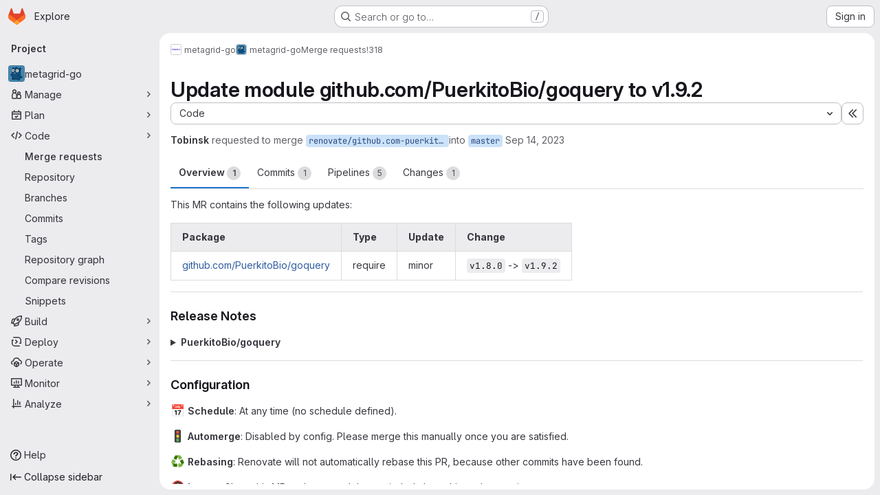

--- FILE ---
content_type: text/html; charset=utf-8
request_url: https://source.dodis.ch/metagrid-go/metagrid-go/-/merge_requests/318
body_size: 18717
content:




<!DOCTYPE html>
<html class="gl-system ui-neutral with-top-bar with-header application-chrome page-with-panels with-gl-container-queries " lang="en">
<head prefix="og: http://ogp.me/ns#">
<meta charset="utf-8">
<meta content="IE=edge" http-equiv="X-UA-Compatible">
<meta content="width=device-width, initial-scale=1" name="viewport">
<title>Update module github.com/PuerkitoBio/goquery to v1.9.2 (!318) · Merge requests · metagrid-go / metagrid-go · GitLab</title>
<script>
//<![CDATA[
window.gon={};gon.api_version="v4";gon.default_avatar_url="https://source.dodis.ch/assets/no_avatar-849f9c04a3a0d0cea2424ae97b27447dc64a7dbfae83c036c45b403392f0e8ba.png";gon.max_file_size=10;gon.asset_host=null;gon.webpack_public_path="/assets/webpack/";gon.relative_url_root="";gon.user_color_mode="gl-system";gon.user_color_scheme="white";gon.markdown_surround_selection=null;gon.markdown_automatic_lists=null;gon.markdown_maintain_indentation=null;gon.math_rendering_limits_enabled=true;gon.allow_immediate_namespaces_deletion=true;gon.iframe_rendering_enabled=false;gon.iframe_rendering_allowlist=[];gon.recaptcha_api_server_url="https://www.recaptcha.net/recaptcha/api.js";gon.recaptcha_sitekey="";gon.gitlab_url="https://source.dodis.ch";gon.promo_url="https://about.gitlab.com";gon.forum_url="https://forum.gitlab.com";gon.docs_url="https://docs.gitlab.com";gon.revision="1e521aad93b";gon.feature_category="code_review_workflow";gon.gitlab_logo="/assets/gitlab_logo-2957169c8ef64c58616a1ac3f4fc626e8a35ce4eb3ed31bb0d873712f2a041a0.png";gon.secure=true;gon.sprite_icons="/assets/icons-dafe78f1f5f3f39844d40e6211b4b6b2b89533b96324c26e6ca12cfd6cf1b0ca.svg";gon.sprite_file_icons="/assets/file_icons/file_icons-90de312d3dbe794a19dee8aee171f184ff69ca9c9cf9fe37e8b254e84c3a1543.svg";gon.illustrations_path="/images/illustrations.svg";gon.emoji_sprites_css_path="/assets/emoji_sprites-bd26211944b9d072037ec97cb138f1a52cd03ef185cd38b8d1fcc963245199a1.css";gon.emoji_backend_version=4;gon.gridstack_css_path="/assets/lazy_bundles/gridstack-f42069e5c7b1542688660592b48f2cbd86e26b77030efd195d124dbd8fe64434.css";gon.test_env=false;gon.disable_animations=false;gon.suggested_label_colors={"#cc338b":"Magenta-pink","#dc143c":"Crimson","#c21e56":"Rose red","#cd5b45":"Dark coral","#ed9121":"Carrot orange","#eee600":"Titanium yellow","#009966":"Green-cyan","#8fbc8f":"Dark sea green","#6699cc":"Blue-gray","#e6e6fa":"Lavender","#9400d3":"Dark violet","#330066":"Deep violet","#36454f":"Charcoal grey","#808080":"Gray"};gon.first_day_of_week=0;gon.time_display_relative=true;gon.time_display_format=0;gon.ee=false;gon.jh=false;gon.dot_com=false;gon.uf_error_prefix="UF";gon.pat_prefix="glpat-";gon.keyboard_shortcuts_enabled=true;gon.broadcast_message_dismissal_path=null;gon.diagramsnet_url="https://embed.diagrams.net";gon.features={"uiForOrganizations":false,"organizationSwitching":false,"findAndReplace":false,"removeMonitorMetrics":true,"newProjectCreationForm":false,"workItemsClientSideBoards":false,"glqlWorkItems":true,"glqlAggregation":false,"glqlTypescript":false,"paneledView":true,"archiveGroup":false,"accessibleLoadingButton":false,"allowIframesInMarkdown":false,"projectStudioEnabled":true,"glqlLoadOnClick":false,"showMergeRequestStatusDraft":false,"mrPipelinesGraphql":false,"ciPipelineCreationRequestsRealtime":false,"notificationsTodosButtons":false,"mrReviewBatchSubmit":true,"mergeWidgetStopPolling":false};
//]]>
</script>

<script>
//<![CDATA[
const root = document.documentElement;
if (window.matchMedia('(prefers-color-scheme: dark)').matches) {
  root.classList.add('gl-dark');
}

window.matchMedia('(prefers-color-scheme: dark)').addEventListener('change', (e) => {
  if (e.matches) {
    root.classList.add('gl-dark');
  } else {
    root.classList.remove('gl-dark');
  }
});

//]]>
</script>
<script>
//<![CDATA[
var gl = window.gl || {};
gl.startup_calls = {"/metagrid-go/metagrid-go/-/merge_requests/318/diffs_metadata.json?diff_head=true\u0026view=inline\u0026w=1":{},"/metagrid-go/metagrid-go/-/merge_requests/318/discussions.json?notes_filter=0\u0026per_page=20\u0026persist_filter=false":{},"/metagrid-go/metagrid-go/-/merge_requests/318/widget.json":{},"/metagrid-go/metagrid-go/-/merge_requests/318/cached_widget.json":{},"/metagrid-go/metagrid-go/-/merge_requests/318.json?serializer=sidebar_extras":{}};
gl.startup_graphql_calls = null;

if (gl.startup_calls && window.fetch) {
  Object.keys(gl.startup_calls).forEach(apiCall => {
   gl.startup_calls[apiCall] = {
      fetchCall: fetch(apiCall, {
        // Emulate XHR for Rails AJAX request checks
        headers: {
          'X-Requested-With': 'XMLHttpRequest'
        },
        // fetch won’t send cookies in older browsers, unless you set the credentials init option.
        // We set to `same-origin` which is default value in modern browsers.
        // See https://github.com/whatwg/fetch/pull/585 for more information.
        credentials: 'same-origin'
      })
    };
  });
}
if (gl.startup_graphql_calls && window.fetch) {
  const headers = {"X-CSRF-Token":"32JTmbwgOqOO_qFr13dYAil_RFUywfWqOKixqI8uCeg6NQ3CT37DX-8Zh1B-8vNSzcPzgEUM19gsVMu5sQKUQA","x-gitlab-feature-category":"code_review_workflow"};
  const url = `https://source.dodis.ch/api/graphql`

  const opts = {
    method: "POST",
    headers: {
      "Content-Type": "application/json",
      ...headers,
    }
  };

  gl.startup_graphql_calls = gl.startup_graphql_calls.map(call => ({
    ...call,
    fetchCall: fetch(url, {
      ...opts,
      credentials: 'same-origin',
      body: JSON.stringify(call)
    })
  }))
}


//]]>
</script>



<meta content="light dark" name="color-scheme">
<link rel="stylesheet" href="/assets/application-267421195ad431679553836c5b410ffe630f2a3119c436775ff47aa32bd041a8.css" media="(prefers-color-scheme: light)" />
<link rel="stylesheet" href="/assets/application_dark-eb6a2be3fa84f122bcfdb01700ceb93d31abe14bec53e18529b0230fdb8d07ce.css" media="(prefers-color-scheme: dark)" />
<link rel="stylesheet" href="/assets/page_bundles/merge_request-c6f260eb48cf3aef7c4713a5bd19819610af51a191f6ebf7728d9510743a8940.css" /><link rel="stylesheet" href="/assets/page_bundles/issuable-a1426ec32621b16dfde0bb759644dde9c2420a266b82578555e8cf4478d95dca.css" /><link rel="stylesheet" href="/assets/page_bundles/notes_shared-8f7a9513332533cc4a53b3be3d16e69570e82bc87b3f8913578eaeb0dce57e21.css" /><link rel="stylesheet" href="/assets/page_bundles/design_management-714c36aa7869317006d0fdf3fa26fe925dcbcda6a0c71a93a3e54f3fc27ca849.css" /><link rel="stylesheet" href="/assets/page_bundles/merge_requests-3e990ef35dc91c89b9fc28527c7f83de9d8569a6cb704c31a4877901a14b1c29.css" /><link rel="stylesheet" href="/assets/page_bundles/pipelines-73aa3826d1ff6db534ba4e57bcc5d791bd6058b88c0caeaa5c16d7857acb5ac2.css" /><link rel="stylesheet" href="/assets/page_bundles/reports-29e64d01ce221f24f5d01336bdfebb32405c7ed6bd1ca434396aacedb72dd3e3.css" /><link rel="stylesheet" href="/assets/page_bundles/ci_status-a8a0940e57bbda1e5773df806e02e1d49d605920f355620790dff8de65c19ff4.css" /><link rel="stylesheet" href="/assets/page_bundles/labels-b23cc06813aa6fbbc608e40531a9a2c605d4b464b1a2b1bd22360ba37986127f.css" /><link rel="stylesheet" href="/assets/page_bundles/commit_description-9e7efe20f0cef17d0606edabfad0418e9eb224aaeaa2dae32c817060fa60abcc.css" /><link rel="stylesheet" href="/assets/page_bundles/work_items-9f34e9e1785e95144a97edb25299b8dd0d2e641f7efb2d8b7bea3717104ed8f2.css" />
<link rel="stylesheet" href="/assets/tailwind_cqs-0e9add9895902b334f85f3a8c9ded0e9bcbfef603bbd1efcb51df7dac57c209e.css" />


<link rel="stylesheet" href="/assets/fonts-deb7ad1d55ca77c0172d8538d53442af63604ff490c74acc2859db295c125bdb.css" />
<link rel="stylesheet" href="/assets/highlight/themes/white-c47e38e4a3eafd97b389c0f8eec06dce295f311cdc1c9e55073ea9406b8fe5b0.css" media="(prefers-color-scheme: light)" />
<link rel="stylesheet" href="/assets/highlight/themes/dark-8796b0549a7cd8fd6d2646619fa5840db4505d7031a76d5441a3cee1d12390d2.css" media="(prefers-color-scheme: dark)" />

<script src="/assets/webpack/runtime.880a9edb.bundle.js" defer="defer"></script>
<script src="/assets/webpack/main.ca0196b2.chunk.js" defer="defer"></script>
<script src="/assets/webpack/tracker.4ac2efa2.chunk.js" defer="defer"></script>
<script>
//<![CDATA[
window.snowplowOptions = {"namespace":"gl","hostname":"source.dodis.ch:443","postPath":"/-/collect_events","forceSecureTracker":true,"appId":"gitlab_sm"};
gl = window.gl || {};
gl.snowplowStandardContext = {"schema":"iglu:com.gitlab/gitlab_standard/jsonschema/1-1-7","data":{"environment":"self-managed","source":"gitlab-rails","correlation_id":"01KG141R9VSQP3F5Q30STHWVA0","extra":{},"user_id":null,"global_user_id":null,"user_type":null,"is_gitlab_team_member":null,"namespace_id":49,"ultimate_parent_namespace_id":49,"project_id":149,"feature_enabled_by_namespace_ids":null,"realm":"self-managed","deployment_type":"self-managed","context_generated_at":"2026-01-28T01:38:52.626Z"}};
gl.snowplowPseudonymizedPageUrl = "https://source.dodis.ch/namespace49/project149/-/merge_requests/318";
gl.maskedDefaultReferrerUrl = null;
gl.ga4MeasurementId = 'G-ENFH3X7M5Y';
gl.duoEvents = [];
gl.onlySendDuoEvents = false;


//]]>
</script>
<link rel="preload" href="/assets/application-267421195ad431679553836c5b410ffe630f2a3119c436775ff47aa32bd041a8.css" as="style" type="text/css">
<link rel="preload" href="/assets/highlight/themes/white-c47e38e4a3eafd97b389c0f8eec06dce295f311cdc1c9e55073ea9406b8fe5b0.css" as="style" type="text/css">




<script src="/assets/webpack/commons-pages.groups.new-pages.import.gitlab_projects.new-pages.import.manifest.new-pages.projects.n-44c6c18e.1bfb6269.chunk.js" defer="defer"></script>
<script src="/assets/webpack/commons-pages.search.show-super_sidebar.6acb116e.chunk.js" defer="defer"></script>
<script src="/assets/webpack/super_sidebar.d81b6984.chunk.js" defer="defer"></script>
<script src="/assets/webpack/prosemirror.1da0b164.chunk.js" defer="defer"></script>
<script src="/assets/webpack/commons-pages.projects-pages.projects.activity-pages.projects.alert_management.details-pages.project-16912510.ec48a109.chunk.js" defer="defer"></script>
<script src="/assets/webpack/commons-pages.admin.application_settings-pages.admin.application_settings.appearances.preview_sign_i-f1565176.4e33d525.chunk.js" defer="defer"></script>
<script src="/assets/webpack/17193943.e2846711.chunk.js" defer="defer"></script>
<script src="/assets/webpack/commons-pages.admin.topics.edit-pages.admin.topics.new-pages.dashboard.home-pages.groups.issues-page-e24719b0.0ac673bd.chunk.js" defer="defer"></script>
<script src="/assets/webpack/commons-pages.admin.topics.edit-pages.admin.topics.new-pages.dashboard.home-pages.groups.issues-page-ff48bc91.361cf468.chunk.js" defer="defer"></script>
<script src="/assets/webpack/commons-pages.admin.topics.edit-pages.admin.topics.new-pages.groups.issues-pages.groups.milestones.e-bcd6d51f.54a370ee.chunk.js" defer="defer"></script>
<script src="/assets/webpack/commons-pages.admin.topics.edit-pages.admin.topics.new-pages.groups.issues-pages.groups.milestones.e-b5dc6890.6b3a11a0.chunk.js" defer="defer"></script>
<script src="/assets/webpack/commons-pages.admin.topics.edit-pages.admin.topics.new-pages.groups.issues-pages.groups.milestones.e-42b3c7d5.16057691.chunk.js" defer="defer"></script>
<script src="/assets/webpack/422f149e.758e004d.chunk.js" defer="defer"></script>
<script src="/assets/webpack/commons-pages.dashboard.milestones.show-pages.groups.issues-pages.groups.merge_requests-pages.groups-08b7f105.481b65b8.chunk.js" defer="defer"></script>
<script src="/assets/webpack/cb024f01.1ddd5ad5.chunk.js" defer="defer"></script>
<script src="/assets/webpack/commons-pages.dashboard.milestones.show-pages.groups.merge_requests-pages.groups.milestones.edit-pag-f6a8769a.e4179b90.chunk.js" defer="defer"></script>
<script src="/assets/webpack/commons-pages.groups.issues-pages.groups.merge_requests-pages.groups.work_items-pages.groups.work_it-778254cc.4da6b466.chunk.js" defer="defer"></script>
<script src="/assets/webpack/1f5b0d56.14ca4c40.chunk.js" defer="defer"></script>
<script src="/assets/webpack/commons-pages.admin.runners.index-pages.groups.merge_requests-pages.groups.runners.index-pages.proje-36e90d03.8b9118ac.chunk.js" defer="defer"></script>
<script src="/assets/webpack/commons-pages.groups.issues-pages.groups.work_items-pages.groups.work_items.show-pages.projects.inci-2e445c84.8d524385.chunk.js" defer="defer"></script>
<script src="/assets/webpack/commons-pages.groups.merge_requests-pages.projects.feature_flags.edit-pages.projects.feature_flags.n-e920fef7.8e253b8b.chunk.js" defer="defer"></script>
<script src="/assets/webpack/pages.projects.merge_requests.show.58b2761b.chunk.js" defer="defer"></script>

<meta content="object" property="og:type">
<meta content="GitLab" property="og:site_name">
<meta content="Update module github.com/PuerkitoBio/goquery to v1.9.2 (!318) · Merge requests · metagrid-go / metagrid-go · GitLab" property="og:title">
<meta content="This MR contains the following updates:    Package Type Update Change     " property="og:description">
<meta content="https://source.dodis.ch/uploads/-/system/project/avatar/149/gopher_Kopie.jpeg" property="og:image">
<meta content="64" property="og:image:width">
<meta content="64" property="og:image:height">
<meta content="https://source.dodis.ch/metagrid-go/metagrid-go/-/merge_requests/318" property="og:url">
<meta content="summary" property="twitter:card">
<meta content="Update module github.com/PuerkitoBio/goquery to v1.9.2 (!318) · Merge requests · metagrid-go / metagrid-go · GitLab" property="twitter:title">
<meta content="This MR contains the following updates:    Package Type Update Change     " property="twitter:description">
<meta content="https://source.dodis.ch/uploads/-/system/project/avatar/149/gopher_Kopie.jpeg" property="twitter:image">
<meta property="twitter:label1" content="Author"><meta property="twitter:data1" content="Tobinsk">
<meta name="csrf-param" content="authenticity_token" />
<meta name="csrf-token" content="6X2ijbYD7rcIyUR8NoaUzRAWGYqR_qRma9nFvmnt7pkMKvzWRV0XS2kuYkefAz-d9KquX-YzhhR_Jb-vV8FzMQ" />
<meta name="csp-nonce" />
<meta name="action-cable-url" content="/-/cable" />
<link href="/-/manifest.json" rel="manifest">
<link rel="icon" type="image/png" href="/assets/favicon-72a2cad5025aa931d6ea56c3201d1f18e68a8cd39788c7c80d5b2b82aa5143ef.png" id="favicon" data-original-href="/assets/favicon-72a2cad5025aa931d6ea56c3201d1f18e68a8cd39788c7c80d5b2b82aa5143ef.png" />
<link rel="apple-touch-icon" type="image/x-icon" href="/assets/apple-touch-icon-b049d4bc0dd9626f31db825d61880737befc7835982586d015bded10b4435460.png" />
<link href="/search/opensearch.xml" rel="search" title="Search GitLab" type="application/opensearchdescription+xml">




<meta content="This MR contains the following updates:    Package Type Update Change     " name="description">
<meta content="#F1F0F6" media="(prefers-color-scheme: light)" name="theme-color">
<meta content="#232128" media="(prefers-color-scheme: dark)" name="theme-color">
</head>

<body class="tab-width-8 gl-browser-chrome gl-platform-mac " data-group="metagrid-go" data-group-full-path="metagrid-go" data-namespace-id="49" data-page="projects:merge_requests:show" data-page-type-id="318" data-project="metagrid-go" data-project-full-path="metagrid-go/metagrid-go" data-project-id="149" data-project-studio-enabled="true">
<div id="js-tooltips-container"></div>
<script>
//<![CDATA[
gl = window.gl || {};
gl.GfmAutoComplete = gl.GfmAutoComplete || {};
gl.GfmAutoComplete.dataSources = {"members":"/metagrid-go/metagrid-go/-/autocomplete_sources/members?type=MergeRequest\u0026type_id=318","issues":"/metagrid-go/metagrid-go/-/autocomplete_sources/issues","mergeRequests":"/metagrid-go/metagrid-go/-/autocomplete_sources/merge_requests","labels":"/metagrid-go/metagrid-go/-/autocomplete_sources/labels?type=MergeRequest\u0026type_id=318","milestones":"/metagrid-go/metagrid-go/-/autocomplete_sources/milestones","commands":"/metagrid-go/metagrid-go/-/autocomplete_sources/commands?type=MergeRequest\u0026type_id=318","snippets":"/metagrid-go/metagrid-go/-/autocomplete_sources/snippets","contacts":"/metagrid-go/metagrid-go/-/autocomplete_sources/contacts?type=MergeRequest\u0026type_id=318","wikis":"/metagrid-go/metagrid-go/-/autocomplete_sources/wikis"};


//]]>
</script>
<script>
//<![CDATA[
gl = window.gl || {};
gl.client = {"isChrome":true,"isMac":true};


//]]>
</script>


<header class="super-topbar js-super-topbar"></header>
<div class="layout-page js-page-layout page-gutter  page-with-super-sidebar">
<script>
//<![CDATA[
const outer = document.createElement('div');
outer.style.visibility = 'hidden';
outer.style.overflow = 'scroll';
document.body.appendChild(outer);
const inner = document.createElement('div');
outer.appendChild(inner);
const scrollbarWidth = outer.offsetWidth - inner.offsetWidth;
outer.parentNode.removeChild(outer);
document.documentElement.style.setProperty('--scrollbar-width', `${scrollbarWidth}px`);

//]]>
</script><aside class="js-super-sidebar super-sidebar super-sidebar-loading" data-command-palette="{&quot;project_files_url&quot;:&quot;/metagrid-go/metagrid-go/-/files/master?format=json&quot;,&quot;project_blob_url&quot;:&quot;/metagrid-go/metagrid-go/-/blob/master&quot;}" data-force-desktop-expanded-sidebar="" data-is-saas="false" data-root-path="/" data-sidebar="{&quot;is_logged_in&quot;:false,&quot;compare_plans_url&quot;:&quot;https://about.gitlab.com/pricing&quot;,&quot;context_switcher_links&quot;:[{&quot;title&quot;:&quot;Explore&quot;,&quot;link&quot;:&quot;/explore&quot;,&quot;icon&quot;:&quot;compass&quot;}],&quot;current_menu_items&quot;:[{&quot;id&quot;:&quot;project_overview&quot;,&quot;title&quot;:&quot;metagrid-go&quot;,&quot;avatar&quot;:&quot;/uploads/-/system/project/avatar/149/gopher_Kopie.jpeg&quot;,&quot;entity_id&quot;:149,&quot;link&quot;:&quot;/metagrid-go/metagrid-go&quot;,&quot;link_classes&quot;:&quot;shortcuts-project&quot;,&quot;is_active&quot;:false},{&quot;id&quot;:&quot;manage_menu&quot;,&quot;title&quot;:&quot;Manage&quot;,&quot;icon&quot;:&quot;users&quot;,&quot;avatar_shape&quot;:&quot;rect&quot;,&quot;link&quot;:&quot;/metagrid-go/metagrid-go/activity&quot;,&quot;is_active&quot;:false,&quot;items&quot;:[{&quot;id&quot;:&quot;activity&quot;,&quot;title&quot;:&quot;Activity&quot;,&quot;link&quot;:&quot;/metagrid-go/metagrid-go/activity&quot;,&quot;link_classes&quot;:&quot;shortcuts-project-activity&quot;,&quot;is_active&quot;:false},{&quot;id&quot;:&quot;members&quot;,&quot;title&quot;:&quot;Members&quot;,&quot;link&quot;:&quot;/metagrid-go/metagrid-go/-/project_members&quot;,&quot;is_active&quot;:false},{&quot;id&quot;:&quot;labels&quot;,&quot;title&quot;:&quot;Labels&quot;,&quot;link&quot;:&quot;/metagrid-go/metagrid-go/-/labels&quot;,&quot;is_active&quot;:false}],&quot;separated&quot;:false},{&quot;id&quot;:&quot;plan_menu&quot;,&quot;title&quot;:&quot;Plan&quot;,&quot;icon&quot;:&quot;planning&quot;,&quot;avatar_shape&quot;:&quot;rect&quot;,&quot;link&quot;:&quot;/metagrid-go/metagrid-go/-/issues&quot;,&quot;is_active&quot;:false,&quot;items&quot;:[{&quot;id&quot;:&quot;project_issue_list&quot;,&quot;title&quot;:&quot;Issues&quot;,&quot;link&quot;:&quot;/metagrid-go/metagrid-go/-/issues&quot;,&quot;link_classes&quot;:&quot;shortcuts-issues has-sub-items&quot;,&quot;pill_count_field&quot;:&quot;openIssuesCount&quot;,&quot;pill_count_dynamic&quot;:false,&quot;is_active&quot;:false},{&quot;id&quot;:&quot;boards&quot;,&quot;title&quot;:&quot;Issue boards&quot;,&quot;link&quot;:&quot;/metagrid-go/metagrid-go/-/boards&quot;,&quot;link_classes&quot;:&quot;shortcuts-issue-boards&quot;,&quot;is_active&quot;:false},{&quot;id&quot;:&quot;milestones&quot;,&quot;title&quot;:&quot;Milestones&quot;,&quot;link&quot;:&quot;/metagrid-go/metagrid-go/-/milestones&quot;,&quot;is_active&quot;:false},{&quot;id&quot;:&quot;project_wiki&quot;,&quot;title&quot;:&quot;Wiki&quot;,&quot;link&quot;:&quot;/metagrid-go/metagrid-go/-/wikis/home&quot;,&quot;link_classes&quot;:&quot;shortcuts-wiki&quot;,&quot;is_active&quot;:false}],&quot;separated&quot;:false},{&quot;id&quot;:&quot;code_menu&quot;,&quot;title&quot;:&quot;Code&quot;,&quot;icon&quot;:&quot;code&quot;,&quot;avatar_shape&quot;:&quot;rect&quot;,&quot;link&quot;:&quot;/metagrid-go/metagrid-go/-/merge_requests&quot;,&quot;is_active&quot;:true,&quot;items&quot;:[{&quot;id&quot;:&quot;project_merge_request_list&quot;,&quot;title&quot;:&quot;Merge requests&quot;,&quot;link&quot;:&quot;/metagrid-go/metagrid-go/-/merge_requests&quot;,&quot;link_classes&quot;:&quot;shortcuts-merge_requests&quot;,&quot;pill_count_field&quot;:&quot;openMergeRequestsCount&quot;,&quot;pill_count_dynamic&quot;:false,&quot;is_active&quot;:true},{&quot;id&quot;:&quot;files&quot;,&quot;title&quot;:&quot;Repository&quot;,&quot;link&quot;:&quot;/metagrid-go/metagrid-go/-/tree/master&quot;,&quot;link_classes&quot;:&quot;shortcuts-tree&quot;,&quot;is_active&quot;:false},{&quot;id&quot;:&quot;branches&quot;,&quot;title&quot;:&quot;Branches&quot;,&quot;link&quot;:&quot;/metagrid-go/metagrid-go/-/branches&quot;,&quot;is_active&quot;:false},{&quot;id&quot;:&quot;commits&quot;,&quot;title&quot;:&quot;Commits&quot;,&quot;link&quot;:&quot;/metagrid-go/metagrid-go/-/commits/master?ref_type=heads&quot;,&quot;link_classes&quot;:&quot;shortcuts-commits&quot;,&quot;is_active&quot;:false},{&quot;id&quot;:&quot;tags&quot;,&quot;title&quot;:&quot;Tags&quot;,&quot;link&quot;:&quot;/metagrid-go/metagrid-go/-/tags&quot;,&quot;is_active&quot;:false},{&quot;id&quot;:&quot;graphs&quot;,&quot;title&quot;:&quot;Repository graph&quot;,&quot;link&quot;:&quot;/metagrid-go/metagrid-go/-/network/master?ref_type=heads&quot;,&quot;link_classes&quot;:&quot;shortcuts-network&quot;,&quot;is_active&quot;:false},{&quot;id&quot;:&quot;compare&quot;,&quot;title&quot;:&quot;Compare revisions&quot;,&quot;link&quot;:&quot;/metagrid-go/metagrid-go/-/compare?from=master\u0026to=master&quot;,&quot;is_active&quot;:false},{&quot;id&quot;:&quot;project_snippets&quot;,&quot;title&quot;:&quot;Snippets&quot;,&quot;link&quot;:&quot;/metagrid-go/metagrid-go/-/snippets&quot;,&quot;link_classes&quot;:&quot;shortcuts-snippets&quot;,&quot;is_active&quot;:false}],&quot;separated&quot;:false},{&quot;id&quot;:&quot;build_menu&quot;,&quot;title&quot;:&quot;Build&quot;,&quot;icon&quot;:&quot;rocket&quot;,&quot;avatar_shape&quot;:&quot;rect&quot;,&quot;link&quot;:&quot;/metagrid-go/metagrid-go/-/pipelines&quot;,&quot;is_active&quot;:false,&quot;items&quot;:[{&quot;id&quot;:&quot;pipelines&quot;,&quot;title&quot;:&quot;Pipelines&quot;,&quot;link&quot;:&quot;/metagrid-go/metagrid-go/-/pipelines&quot;,&quot;link_classes&quot;:&quot;shortcuts-pipelines&quot;,&quot;is_active&quot;:false},{&quot;id&quot;:&quot;jobs&quot;,&quot;title&quot;:&quot;Jobs&quot;,&quot;link&quot;:&quot;/metagrid-go/metagrid-go/-/jobs&quot;,&quot;link_classes&quot;:&quot;shortcuts-builds&quot;,&quot;is_active&quot;:false},{&quot;id&quot;:&quot;pipeline_schedules&quot;,&quot;title&quot;:&quot;Pipeline schedules&quot;,&quot;link&quot;:&quot;/metagrid-go/metagrid-go/-/pipeline_schedules&quot;,&quot;link_classes&quot;:&quot;shortcuts-builds&quot;,&quot;is_active&quot;:false},{&quot;id&quot;:&quot;artifacts&quot;,&quot;title&quot;:&quot;Artifacts&quot;,&quot;link&quot;:&quot;/metagrid-go/metagrid-go/-/artifacts&quot;,&quot;link_classes&quot;:&quot;shortcuts-builds&quot;,&quot;is_active&quot;:false}],&quot;separated&quot;:false},{&quot;id&quot;:&quot;deploy_menu&quot;,&quot;title&quot;:&quot;Deploy&quot;,&quot;icon&quot;:&quot;deployments&quot;,&quot;avatar_shape&quot;:&quot;rect&quot;,&quot;link&quot;:&quot;/metagrid-go/metagrid-go/-/releases&quot;,&quot;is_active&quot;:false,&quot;items&quot;:[{&quot;id&quot;:&quot;releases&quot;,&quot;title&quot;:&quot;Releases&quot;,&quot;link&quot;:&quot;/metagrid-go/metagrid-go/-/releases&quot;,&quot;link_classes&quot;:&quot;shortcuts-deployments-releases&quot;,&quot;is_active&quot;:false},{&quot;id&quot;:&quot;container_registry&quot;,&quot;title&quot;:&quot;Container registry&quot;,&quot;link&quot;:&quot;/metagrid-go/metagrid-go/container_registry&quot;,&quot;is_active&quot;:false},{&quot;id&quot;:&quot;model_registry&quot;,&quot;title&quot;:&quot;Model registry&quot;,&quot;link&quot;:&quot;/metagrid-go/metagrid-go/-/ml/models&quot;,&quot;is_active&quot;:false}],&quot;separated&quot;:false},{&quot;id&quot;:&quot;operations_menu&quot;,&quot;title&quot;:&quot;Operate&quot;,&quot;icon&quot;:&quot;cloud-pod&quot;,&quot;avatar_shape&quot;:&quot;rect&quot;,&quot;link&quot;:&quot;/metagrid-go/metagrid-go/-/environments&quot;,&quot;is_active&quot;:false,&quot;items&quot;:[{&quot;id&quot;:&quot;environments&quot;,&quot;title&quot;:&quot;Environments&quot;,&quot;link&quot;:&quot;/metagrid-go/metagrid-go/-/environments&quot;,&quot;link_classes&quot;:&quot;shortcuts-environments&quot;,&quot;is_active&quot;:false}],&quot;separated&quot;:false},{&quot;id&quot;:&quot;monitor_menu&quot;,&quot;title&quot;:&quot;Monitor&quot;,&quot;icon&quot;:&quot;monitor&quot;,&quot;avatar_shape&quot;:&quot;rect&quot;,&quot;link&quot;:&quot;/metagrid-go/metagrid-go/-/incidents&quot;,&quot;is_active&quot;:false,&quot;items&quot;:[{&quot;id&quot;:&quot;incidents&quot;,&quot;title&quot;:&quot;Incidents&quot;,&quot;link&quot;:&quot;/metagrid-go/metagrid-go/-/incidents&quot;,&quot;is_active&quot;:false}],&quot;separated&quot;:false},{&quot;id&quot;:&quot;analyze_menu&quot;,&quot;title&quot;:&quot;Analyze&quot;,&quot;icon&quot;:&quot;chart&quot;,&quot;avatar_shape&quot;:&quot;rect&quot;,&quot;link&quot;:&quot;/metagrid-go/metagrid-go/-/value_stream_analytics&quot;,&quot;is_active&quot;:false,&quot;items&quot;:[{&quot;id&quot;:&quot;cycle_analytics&quot;,&quot;title&quot;:&quot;Value stream analytics&quot;,&quot;link&quot;:&quot;/metagrid-go/metagrid-go/-/value_stream_analytics&quot;,&quot;link_classes&quot;:&quot;shortcuts-project-cycle-analytics&quot;,&quot;is_active&quot;:false},{&quot;id&quot;:&quot;contributors&quot;,&quot;title&quot;:&quot;Contributor analytics&quot;,&quot;link&quot;:&quot;/metagrid-go/metagrid-go/-/graphs/master?ref_type=heads&quot;,&quot;is_active&quot;:false},{&quot;id&quot;:&quot;ci_cd_analytics&quot;,&quot;title&quot;:&quot;CI/CD analytics&quot;,&quot;link&quot;:&quot;/metagrid-go/metagrid-go/-/pipelines/charts&quot;,&quot;is_active&quot;:false},{&quot;id&quot;:&quot;repository_analytics&quot;,&quot;title&quot;:&quot;Repository analytics&quot;,&quot;link&quot;:&quot;/metagrid-go/metagrid-go/-/graphs/master/charts&quot;,&quot;link_classes&quot;:&quot;shortcuts-repository-charts&quot;,&quot;is_active&quot;:false},{&quot;id&quot;:&quot;model_experiments&quot;,&quot;title&quot;:&quot;Model experiments&quot;,&quot;link&quot;:&quot;/metagrid-go/metagrid-go/-/ml/experiments&quot;,&quot;is_active&quot;:false}],&quot;separated&quot;:false}],&quot;current_context_header&quot;:&quot;Project&quot;,&quot;support_path&quot;:&quot;https://about.gitlab.com/get-help/&quot;,&quot;docs_path&quot;:&quot;/help/docs&quot;,&quot;display_whats_new&quot;:false,&quot;show_version_check&quot;:null,&quot;search&quot;:{&quot;search_path&quot;:&quot;/search&quot;,&quot;issues_path&quot;:&quot;/dashboard/issues&quot;,&quot;mr_path&quot;:&quot;/dashboard/merge_requests&quot;,&quot;autocomplete_path&quot;:&quot;/search/autocomplete&quot;,&quot;settings_path&quot;:&quot;/search/settings&quot;,&quot;search_context&quot;:{&quot;group&quot;:{&quot;id&quot;:49,&quot;name&quot;:&quot;metagrid-go&quot;,&quot;full_name&quot;:&quot;metagrid-go&quot;},&quot;group_metadata&quot;:{&quot;issues_path&quot;:&quot;/groups/metagrid-go/-/issues&quot;,&quot;mr_path&quot;:&quot;/groups/metagrid-go/-/merge_requests&quot;},&quot;project&quot;:{&quot;id&quot;:149,&quot;name&quot;:&quot;metagrid-go&quot;},&quot;project_metadata&quot;:{&quot;mr_path&quot;:&quot;/metagrid-go/metagrid-go/-/merge_requests&quot;,&quot;issues_path&quot;:&quot;/metagrid-go/metagrid-go/-/issues&quot;},&quot;code_search&quot;:false,&quot;scope&quot;:&quot;merge_requests&quot;,&quot;for_snippets&quot;:null}},&quot;panel_type&quot;:&quot;project&quot;,&quot;shortcut_links&quot;:[{&quot;title&quot;:&quot;Snippets&quot;,&quot;href&quot;:&quot;/explore/snippets&quot;,&quot;css_class&quot;:&quot;dashboard-shortcuts-snippets&quot;},{&quot;title&quot;:&quot;Groups&quot;,&quot;href&quot;:&quot;/explore/groups&quot;,&quot;css_class&quot;:&quot;dashboard-shortcuts-groups&quot;},{&quot;title&quot;:&quot;Projects&quot;,&quot;href&quot;:&quot;/explore/projects/starred&quot;,&quot;css_class&quot;:&quot;dashboard-shortcuts-projects&quot;}],&quot;terms&quot;:null,&quot;sign_in_visible&quot;:&quot;true&quot;,&quot;allow_signup&quot;:&quot;false&quot;,&quot;new_user_registration_path&quot;:&quot;/users/sign_up&quot;,&quot;sign_in_path&quot;:&quot;/users/sign_in?redirect_to_referer=yes&quot;}"></aside>


<div class="panels-container gl-flex gl-gap-3">
<div class="content-panels gl-flex-1 gl-w-full gl-flex gl-gap-3 gl-relative js-content-panels gl-@container/content-panels">
<div class="js-static-panel static-panel content-wrapper gl-relative paneled-view gl-flex-1 gl-overflow-y-auto gl-bg-default" id="static-panel-portal">
<div class="panel-header">
<div class="broadcast-wrapper">



</div>
<div class="top-bar-fixed container-fluid gl-rounded-t-lg gl-sticky gl-top-0 gl-left-0 gl-mx-0 gl-w-full" data-testid="top-bar">
<div class="top-bar-container gl-flex gl-items-center gl-gap-2">
<div class="gl-grow gl-basis-0 gl-flex gl-items-center gl-justify-start gl-gap-3">
<script type="application/ld+json">
{"@context":"https://schema.org","@type":"BreadcrumbList","itemListElement":[{"@type":"ListItem","position":1,"name":"metagrid-go","item":"https://source.dodis.ch/metagrid-go"},{"@type":"ListItem","position":2,"name":"metagrid-go","item":"https://source.dodis.ch/metagrid-go/metagrid-go"},{"@type":"ListItem","position":3,"name":"Merge requests","item":"https://source.dodis.ch/metagrid-go/metagrid-go/-/merge_requests"},{"@type":"ListItem","position":4,"name":"!318","item":"https://source.dodis.ch/metagrid-go/metagrid-go/-/merge_requests/318"}]}


</script>
<div data-testid="breadcrumb-links" id="js-vue-page-breadcrumbs-wrapper">
<div data-breadcrumbs-json="[{&quot;text&quot;:&quot;metagrid-go&quot;,&quot;href&quot;:&quot;/metagrid-go&quot;,&quot;avatarPath&quot;:&quot;/uploads/-/system/group/avatar/49/metagrid-go.png&quot;},{&quot;text&quot;:&quot;metagrid-go&quot;,&quot;href&quot;:&quot;/metagrid-go/metagrid-go&quot;,&quot;avatarPath&quot;:&quot;/uploads/-/system/project/avatar/149/gopher_Kopie.jpeg&quot;},{&quot;text&quot;:&quot;Merge requests&quot;,&quot;href&quot;:&quot;/metagrid-go/metagrid-go/-/merge_requests&quot;,&quot;avatarPath&quot;:null},{&quot;text&quot;:&quot;!318&quot;,&quot;href&quot;:&quot;/metagrid-go/metagrid-go/-/merge_requests/318&quot;,&quot;avatarPath&quot;:null}]" id="js-vue-page-breadcrumbs"></div>
<div id="js-injected-page-breadcrumbs"></div>
<div id="js-page-breadcrumbs-extra"></div>
</div>


<div id="js-work-item-feedback"></div>

</div>

</div>
</div>

</div>
<div class="panel-content">
<div class="panel-content-inner js-static-panel-inner">
<div class="alert-wrapper alert-wrapper-top-space gl-flex gl-flex-col gl-gap-3 container-fluid container-limited">


























</div>

<div class="container-fluid container-limited project-highlight-puc">
<main class="content gl-@container/panel gl-pb-3" id="content-body" itemscope itemtype="http://schema.org/SoftwareSourceCode">
<div id="js-drawer-container"></div>
<div class="flash-container flash-container-page sticky" data-testid="flash-container">
<div id="js-global-alerts"></div>
</div>






<div class="merge-request" data-lock-version="4" data-mr-action="show" data-project-path="metagrid-go/metagrid-go" data-url="/metagrid-go/metagrid-go/-/merge_requests/318.json">
<div class="detail-page-header gl-flex gl-pt-5 gl-gap-3 gl-flex-wrap gl-mb-3 @sm/panel:gl-flex-nowrap @sm/panel:gl-mb-0 is-merge-request">
<h1 class="title gl-heading-1 gl-self-center gl-mb-0 gl-flex-1 gl-wrap-anywhere" data-testid="title-content">
Update module github.com/PuerkitoBio/goquery to v1.9.2
</h1>
<div class="gl-flex gl-flex-row gl-gap-3 gl-w-full js-issuable-actions @sm/panel:gl-w-auto">
<div class="dropdown gl-dropdown gl-flex-1">
<div data-is-fork="false" data-reviewing-docs-path="/help/user/project/merge_requests/merge_request_troubleshooting.md#check-out-merge-requests-locally-through-the-head-ref" data-source-branch="renovate/github.com-puerkitobio-goquery-1.x" data-source-project-default-url="https://source.dodis.ch/metagrid-go/metagrid-go.git" data-source-project-full-path="metagrid-go/metagrid-go" data-source-project-path="metagrid-go" id="js-check-out-modal"></div>
<button class="gl-button btn btn-md btn-default gl-flex gl-self-start gl-w-full @sm/panel:gl-w-auto !gl-pr-3" data-toggle="dropdown" data-testid="mr-code-dropdown" type="button"><span class="gl-button-text gl-inline-flex gl-justify-between gl-w-full">
Code
<svg class="s16 gl-icon gl-ml-2 !gl-mr-0" data-testid="chevron-down-icon"><use href="/assets/icons-dafe78f1f5f3f39844d40e6211b4b6b2b89533b96324c26e6ca12cfd6cf1b0ca.svg#chevron-down"></use></svg>

</span>

</button><div class="dropdown-menu dropdown-menu-right">
<div class="gl-dropdown-inner">
<div class="gl-dropdown-contents">
<ul>
<li class="gl-dropdown-section-header">
<header class="dropdown-header">
Review changes
</header>
</li>
<li class="gl-dropdown-item">
<button class="dropdown-item js-check-out-modal-trigger" type="button">
<div class="gl-dropdown-item-text-wrapper">
Check out branch
</div>
</button>
</li>

<li class="gl-dropdown-divider">
<hr class="dropdown-divider">
</li>
<li class="gl-dropdown-section-header">
<header class="dropdown-header">
Download
</header>
</li>
<li class="gl-dropdown-item">
<a class="dropdown-item" download="" data-testid="download-email-patches-menu-item" href="/metagrid-go/metagrid-go/-/merge_requests/318.patch"><div class="gl-dropdown-item-text-wrapper">
Patches
</div>
</a></li>
<li class="gl-dropdown-item">
<a class="dropdown-item" download="" data-testid="download-plain-diff-menu-item" href="/metagrid-go/metagrid-go/-/merge_requests/318.diff"><div class="gl-dropdown-item-text-wrapper">
Plain diff
</div>
</a></li>
</ul>
</div>
</div>
</div>
</div>

<button class="gl-button btn btn-md btn-default btn-icon gl-h-fit gutter-toggle js-sidebar-toggle @lg/panel:!gl-hidden" type="button"><svg class="s16 gl-icon gl-button-icon " data-testid="chevron-double-lg-left-icon"><use href="/assets/icons-dafe78f1f5f3f39844d40e6211b4b6b2b89533b96324c26e6ca12cfd6cf1b0ca.svg#chevron-double-lg-left"></use></svg>
<span class="gl-button-text">
<span class="gl-sr-only">Expand sidebar</span>

</span>

</button></div>
</div>

<div data-diffs-path="https://source.dodis.ch/metagrid-go/metagrid-go/-/merge_requests/318/diffs" data-new-comment-template-paths="[{&quot;text&quot;:&quot;Your comment templates&quot;,&quot;href&quot;:&quot;/-/profile/comment_templates&quot;}]" id="js-review-drawer"></div>
<div data-data="{&quot;iid&quot;:318,&quot;canResolveDiscussion&quot;:&quot;&quot;,&quot;defaultBranchName&quot;:&quot;master&quot;,&quot;projectPath&quot;:&quot;metagrid-go/metagrid-go&quot;,&quot;sourceProjectPath&quot;:&quot;metagrid-go/metagrid-go&quot;,&quot;title&quot;:&quot;Update module github.com/PuerkitoBio/goquery to v1.9.2&quot;,&quot;isFluidLayout&quot;:&quot;&quot;,&quot;blocksMerge&quot;:&quot;false&quot;,&quot;imported&quot;:&quot;false&quot;,&quot;isDraft&quot;:&quot;false&quot;,&quot;tabs&quot;:[[&quot;show&quot;,&quot;Overview&quot;,&quot;/metagrid-go/metagrid-go/-/merge_requests/318&quot;,1],[&quot;commits&quot;,&quot;Commits&quot;,&quot;/metagrid-go/metagrid-go/-/merge_requests/318/commits&quot;,1],[&quot;pipelines&quot;,&quot;Pipelines&quot;,&quot;/metagrid-go/metagrid-go/-/merge_requests/318/pipelines&quot;,5],[&quot;diffs&quot;,&quot;Changes&quot;,&quot;/metagrid-go/metagrid-go/-/merge_requests/318/diffs&quot;,&quot;1&quot;]]}" id="js-merge-sticky-header"></div>
<div class="merge-request-details issuable-details" data-id="149">
<div class="merge-request-sticky-header-wrapper js-merge-request-sticky-header-wrapper">
<div class="merge-request-sticky-header gl-border-b">
<div class="detail-page-description gl-pt-2 gl-pb-4 gl-flex gl-items-baseline gl-flex-wrap gl-text-subtle gl-relative is-merge-request">
<div class="js-mr-header" data-hidden="false" data-iid="318" data-imported="false" data-is-draft="false" data-project-path="metagrid-go/metagrid-go" data-state="opened"></div>
<a class="gl-my-0 gl-ml-1 gl-mr-2 gl-hidden gl-overflow-hidden gl-text-ellipsis gl-whitespace-nowrap gl-font-bold gl-text-default merge-request-sticky-title" aria-hidden="true" href="#top">Update module github.com/PuerkitoBio/goquery to v1.9.2
</a><div class="merge-request-author-container"><a class="author-link gl-text-link gl-font-bold gl-mr-2 js-user-link" data-user-id="19" data-username="tobias.steiner" data-name="Tobinsk" data-testid="author-link" href="/tobias.steiner"><span class="author">Tobinsk</span></a>requested to merge </div><a title="renovate/github.com-puerkitobio-goquery-1.x" class="ref-container gl-inline-block gl-truncate gl-max-w-26 gl-ml-2 gl-shrink-0" href="/metagrid-go/metagrid-go/-/tree/renovate/github.com-puerkitobio-goquery-1.x">renovate/github.com-puerkitobio-goquery-1.x</a> <button class="gl-button btn btn-icon btn-sm btn-default btn-default-tertiary !gl-hidden @md/panel:!gl-inline-block gl-mx-1 js-source-branch-copy" title="Copy branch name &lt;kbd class=&#39;flat gl-ml-2&#39; aria-hidden=true&gt;b&lt;/kbd&gt;" aria-keyshortcuts="b" aria-label="Copy branch name" aria-live="polite" data-toggle="tooltip" data-placement="bottom" data-container="body" data-html="true" data-clipboard-text="renovate/github.com-puerkitobio-goquery-1.x" type="button"><svg class="s16 gl-icon gl-button-icon " data-testid="copy-to-clipboard-icon"><use href="/assets/icons-dafe78f1f5f3f39844d40e6211b4b6b2b89533b96324c26e6ca12cfd6cf1b0ca.svg#copy-to-clipboard"></use></svg>

</button> into <a title="master" class="ref-container gl-inline-block gl-truncate gl-max-w-26 gl-shrink-0 gl-mx-2" href="/metagrid-go/metagrid-go/-/tree/master">master</a>   <time class="js-timeago gl-inline-block" title="Sep 14, 2023 11:10pm" datetime="2023-09-14T23:10:21Z" tabindex="0" aria-label="Sep 14, 2023 11:10pm" data-toggle="tooltip" data-placement="top" data-container="body">Sep 14, 2023</time>
</div>

<div class="merge-request-tabs-container gl-flex gl-justify-between gl-relative gl-gap-2 is-merge-request js-tabs-affix">
<ul class="merge-request-tabs nav-tabs nav nav-links gl-flex gl-flex-nowrap gl-m-0 gl-p-0 gl-border-0 gl-h-9">
<li class="notes-tab active" data-testid="notes-tab">
<a data-action="show" data-target="#notes" data-toggle="tabvue" href="/metagrid-go/metagrid-go/-/merge_requests/318">Overview
<span class="gl-badge badge badge-pill badge-neutral js-discussions-count"><span class="gl-badge-content">1</span></span>
</a>
</li>
<li class="commits-tab" data-testid="commits-tab">
<a data-action="commits" data-target="#commits" data-toggle="tabvue" href="/metagrid-go/metagrid-go/-/merge_requests/318/commits">Commits
<span class="gl-badge badge badge-pill badge-neutral js-commits-count"><span class="gl-badge-content">1</span></span>
</a>
</li>
<li class="pipelines-tab">
<a data-action="pipelines" data-target="#pipelines" data-toggle="tabvue" href="/metagrid-go/metagrid-go/-/merge_requests/318/pipelines">Pipelines
<span class="gl-badge badge badge-pill badge-neutral js-pipelines-mr-count"><span class="gl-badge-content">5</span></span>
</a>
</li>

<li class="diffs-tab js-diffs-tab" data-testid="diffs-tab" id="diffs-tab">
<a data-action="diffs" data-target="#diffs" data-toggle="tabvue" href="/metagrid-go/metagrid-go/-/merge_requests/318/diffs">Changes
<span class="gl-badge badge badge-pill badge-neutral js-changes-tab-count" data-gid="gid://gitlab/MergeRequest/1572"><span class="gl-badge-content">1</span></span>
</a>
</li>
</ul>
<div class="merge-request-tabs-actions gl-flex gl-flex-wrap gl-items-center gl-gap-3">
<div data-blocks-merge="false" data-can-resolve-discussion="" id="js-vue-discussion-counter"></div>
<div id="js-submit-review-button"></div>
</div>
</div>
</div>
</div>
<div class="tab-content" id="diff-notes-app">
<div id="js-diff-file-finder">
<div id="js-code-navigation"></div>
</div>
<div class="tab-pane notes voting_notes" id="notes" style="display: block">
<div class="merge-request-overview">
<section>
<div class="issuable-discussion js-vue-notes-event">
<div class="detail-page-description gl-pb-0">
<div>
<div class="description !gl-mt-4 " data-testid="description-content">
<div class="md">
<p data-sourcepos="1:1-1:39" dir="auto">This MR contains the following updates:</p>&#x000A;<table data-sourcepos="3:1-5:117" dir="auto">&#x000A;<thead>&#x000A;<tr data-sourcepos="3:1-3:36">&#x000A;<th data-sourcepos="3:2-3:10">Package</th>&#x000A;<th data-sourcepos="3:12-3:17">Type</th>&#x000A;<th data-sourcepos="3:19-3:26">Update</th>&#x000A;<th data-sourcepos="3:28-3:35">Change</th>&#x000A;</tr>&#x000A;</thead>&#x000A;<tbody>&#x000A;<tr data-sourcepos="5:1-5:117">&#x000A;<td data-sourcepos="5:2-5:75"><a data-sourcepos="5:3-5:74" href="https://github.com/PuerkitoBio/goquery" rel="nofollow noreferrer noopener" target="_blank">github.com/PuerkitoBio/goquery</a></td>&#x000A;<td data-sourcepos="5:77-5:85">require</td>&#x000A;<td data-sourcepos="5:87-5:93">minor</td>&#x000A;<td data-sourcepos="5:95-5:116">&#x000A;<code data-sourcepos="5:96-5:103">v1.8.0</code> -&gt; <code data-sourcepos="5:108-5:115">v1.9.2</code>&#x000A;</td>&#x000A;</tr>&#x000A;</tbody>&#x000A;</table>&#x000A;<hr data-sourcepos="7:1-7:3">&#x000A;<h3 data-sourcepos="9:1-9:17" dir="auto">&#x000A;<a href="#release-notes" aria-hidden="true" class="anchor" id="user-content-release-notes"></a>Release Notes</h3>&#x000A;<details>&#x000A;<summary>PuerkitoBio/goquery</summary>&#x000A;<h3 data-sourcepos="14:1-14:70">&#x000A;<a href="#v192" aria-hidden="true" class="anchor" id="user-content-v192"></a><a data-sourcepos="14:5-14:70" href="https://github.com/PuerkitoBio/goquery/releases/v1.9.2" rel="nofollow noreferrer noopener" target="_blank"><code data-sourcepos="14:6-14:13">v1.9.2</code></a>&#x000A;</h3>&#x000A;<p data-sourcepos="16:1-16:80"><a data-sourcepos="16:1-16:80" href="https://github.com/PuerkitoBio/goquery/compare/v1.9.1...v1.9.2" rel="nofollow noreferrer noopener" target="_blank">Compare Source</a></p>&#x000A;<p data-sourcepos="18:1-18:29">Update <code data-sourcepos="18:8-18:15">go.mod</code> dependencies.</p>&#x000A;<h3 data-sourcepos="20:1-20:70">&#x000A;<a href="#v191" aria-hidden="true" class="anchor" id="user-content-v191"></a><a data-sourcepos="20:5-20:70" href="https://github.com/PuerkitoBio/goquery/releases/v1.9.1" rel="nofollow noreferrer noopener" target="_blank"><code data-sourcepos="20:6-20:13">v1.9.1</code></a>&#x000A;</h3>&#x000A;<p data-sourcepos="22:1-22:80"><a data-sourcepos="22:1-22:80" href="https://github.com/PuerkitoBio/goquery/compare/v1.9.0...v1.9.1" rel="nofollow noreferrer noopener" target="_blank">Compare Source</a></p>&#x000A;<p data-sourcepos="24:1-24:75">Improve allocation of <code data-sourcepos="24:23-24:27">Map</code>, better document cascadia behavior differences.</p>&#x000A;<h3 data-sourcepos="26:1-26:70">&#x000A;<a href="#v190" aria-hidden="true" class="anchor" id="user-content-v190"></a><a data-sourcepos="26:5-26:70" href="https://github.com/PuerkitoBio/goquery/releases/v1.9.0" rel="nofollow noreferrer noopener" target="_blank"><code data-sourcepos="26:6-26:13">v1.9.0</code></a>&#x000A;</h3>&#x000A;<p data-sourcepos="28:1-28:80"><a data-sourcepos="28:1-28:80" href="https://github.com/PuerkitoBio/goquery/compare/v1.8.1...v1.9.0" rel="nofollow noreferrer noopener" target="_blank">Compare Source</a></p>&#x000A;<p data-sourcepos="30:1-30:135">Note that starting with this release, goquery now requires Go 1.18+. If you need to build with an older Go version, use goquery v1.8.x.</p>&#x000A;<h3 data-sourcepos="32:1-32:70">&#x000A;<a href="#v181" aria-hidden="true" class="anchor" id="user-content-v181"></a><a data-sourcepos="32:5-32:70" href="https://github.com/PuerkitoBio/goquery/releases/v1.8.1" rel="nofollow noreferrer noopener" target="_blank"><code data-sourcepos="32:6-32:13">v1.8.1</code></a>&#x000A;</h3>&#x000A;<p data-sourcepos="34:1-34:80"><a data-sourcepos="34:1-34:80" href="https://github.com/PuerkitoBio/goquery/compare/v1.8.0...v1.8.1" rel="nofollow noreferrer noopener" target="_blank">Compare Source</a></p>&#x000A;<p data-sourcepos="36:1-36:18">Update go.mod, CI.</p>&#x000A;</details>&#x000A;<hr data-sourcepos="40:1-40:3">&#x000A;<h3 data-sourcepos="42:1-42:17" dir="auto">&#x000A;<a href="#configuration" aria-hidden="true" class="anchor" id="user-content-configuration"></a>Configuration</h3>&#x000A;<p data-sourcepos="44:1-44:53" dir="auto"><gl-emoji title="calendar" data-name="date" data-unicode-version="6.0">📅</gl-emoji> <strong data-sourcepos="44:6-44:17">Schedule</strong>: At any time (no schedule defined).</p>&#x000A;<p data-sourcepos="46:1-46:90" dir="auto"><gl-emoji title="vertical traffic light" data-name="vertical_traffic_light" data-unicode-version="8.0">🚦</gl-emoji> <strong data-sourcepos="46:6-46:18">Automerge</strong>: Disabled by config. Please merge this manually once you are satisfied.</p>&#x000A;<p data-sourcepos="48:1-48:104" dir="auto"><gl-emoji title="recycling symbol" data-name="recycle" data-unicode-version="6.0">♻️</gl-emoji> <strong data-sourcepos="48:5-48:16">Rebasing</strong>: Renovate will not automatically rebase this PR, because other commits have been found.</p>&#x000A;<p data-sourcepos="50:1-50:81" dir="auto"><gl-emoji title="bell with slash" data-name="no_bell" data-unicode-version="8.0">🔕</gl-emoji> <strong data-sourcepos="50:6-50:15">Ignore</strong>: Close this MR and you won't be reminded about this update again.</p>&#x000A;<hr data-sourcepos="52:1-52:3">&#x000A;<ul data-sourcepos="54:2-55:0" class="task-list" dir="auto">&#x000A;<li data-sourcepos="54:2-55:0" class="task-list-item">&#x000A;<task-button></task-button><input type="checkbox" class="task-list-item-checkbox" aria-label="Check option: If you want to rebase/retry this MR, click this checkbox." disabled> If you want to rebase/retry this MR, click this checkbox.</li>&#x000A;</ul>&#x000A;<hr data-sourcepos="56:1-56:3">&#x000A;<p data-sourcepos="58:1-58:86" dir="auto">This MR has been generated by <a data-sourcepos="58:31-58:85" href="https://github.com/renovatebot/renovate" rel="nofollow noreferrer noopener" target="_blank">Renovate Bot</a>.</p>
</div>
<textarea class="hidden js-task-list-field" data-value="This MR contains the following updates:

| Package | Type | Update | Change |
|---|---|---|---|
| [github.com/PuerkitoBio/goquery](https://github.com/PuerkitoBio/goquery) | require | minor | `v1.8.0` -&gt; `v1.9.2` |

---

### Release Notes

&lt;details&gt;
&lt;summary&gt;PuerkitoBio/goquery&lt;/summary&gt;

### [`v1.9.2`](https://github.com/PuerkitoBio/goquery/releases/v1.9.2)

[Compare Source](https://github.com/PuerkitoBio/goquery/compare/v1.9.1...v1.9.2)

Update `go.mod` dependencies.

### [`v1.9.1`](https://github.com/PuerkitoBio/goquery/releases/v1.9.1)

[Compare Source](https://github.com/PuerkitoBio/goquery/compare/v1.9.0...v1.9.1)

Improve allocation of `Map`, better document cascadia behavior differences.

### [`v1.9.0`](https://github.com/PuerkitoBio/goquery/releases/v1.9.0)

[Compare Source](https://github.com/PuerkitoBio/goquery/compare/v1.8.1...v1.9.0)

Note that starting with this release, goquery now requires Go 1.18+. If you need to build with an older Go version, use goquery v1.8.x.

### [`v1.8.1`](https://github.com/PuerkitoBio/goquery/releases/v1.8.1)

[Compare Source](https://github.com/PuerkitoBio/goquery/compare/v1.8.0...v1.8.1)

Update go.mod, CI.

&lt;/details&gt;

---

### Configuration

📅 **Schedule**: At any time (no schedule defined).

🚦 **Automerge**: Disabled by config. Please merge this manually once you are satisfied.

♻ **Rebasing**: Renovate will not automatically rebase this PR, because other commits have been found.

🔕 **Ignore**: Close this MR and you won&#39;t be reminded about this update again.

---

 - [ ] &lt;!-- rebase-check --&gt;If you want to rebase/retry this MR, click this checkbox.

---

This MR has been generated by [Renovate Bot](https://github.com/renovatebot/renovate)."></textarea>
</div>
<div class="edited-text gl-mt-4 gl-text-subtle gl-text-sm">Edited <time class="js-timeago time_ago" title="Sep 26, 2025 11:10am" datetime="2025-09-26T11:10:03Z" tabindex="0" aria-label="Sep 26, 2025 11:10am" data-toggle="tooltip" data-placement="bottom" data-container="body">Sep 26, 2025</time> by <a class="author-link gl-text-link hover:gl-underline gl-text-subtle js-user-link" data-user-id="152" data-username="group_49_bot_7c382c8a94f8fc9eff62a8834c04e26e" data-name="renovate-bot" data-testid="author-link" href="/group_49_bot_7c382c8a94f8fc9eff62a8834c04e26e"><span class="">renovate-bot</span></a></div>
</div>

</div>
<div class="emoji-block emoji-list-container js-noteable-awards">
<div class="gl-flex gl-flex-wrap gl-justify-between gl-pt-3">
<div data-can-award-emoji="false" data-path="/api/v4/projects/149/merge_requests/318/award_emoji" data-show-default-award-emojis="true" id="js-vue-awards-block"></div>

</div>

</div>

<div class="js-verification-alert" data-identity-verification-required="false"></div>
<script>
//<![CDATA[
window.gl = window.gl || {};
window.gl.mrWidgetData = {"id":1572,"iid":318,"source_project_full_path":"metagrid-go/metagrid-go","target_project_full_path":"metagrid-go/metagrid-go","can_create_pipeline_in_target_project":false,"email_patches_path":"/metagrid-go/metagrid-go/-/merge_requests/318.patch","plain_diff_path":"/metagrid-go/metagrid-go/-/merge_requests/318.diff","merge_request_basic_path":"/metagrid-go/metagrid-go/-/merge_requests/318.json?serializer=basic","merge_request_widget_path":"/metagrid-go/metagrid-go/-/merge_requests/318/widget.json","merge_request_cached_widget_path":"/metagrid-go/metagrid-go/-/merge_requests/318/cached_widget.json","commit_change_content_path":"/metagrid-go/metagrid-go/-/merge_requests/318/commit_change_content","conflicts_docs_path":"/help/user/project/merge_requests/conflicts.md","reviewing_and_managing_merge_requests_docs_path":"/help/user/project/merge_requests/merge_request_troubleshooting.md#check-out-merge-requests-locally-through-the-head-ref","merge_request_pipelines_docs_path":"/help/ci/pipelines/merge_request_pipelines.md","ci_environments_status_path":"/metagrid-go/metagrid-go/-/merge_requests/318/ci_environments_status","user_callouts_path":"/-/users/callouts","suggest_pipeline_feature_id":"suggest_pipeline","migrate_jenkins_feature_id":"migrate_from_jenkins_banner","is_dismissed_suggest_pipeline":true,"is_dismissed_jenkins_migration":true,"human_access":null,"new_project_pipeline_path":"/metagrid-go/metagrid-go/-/pipelines/new","source_project_default_url":"https://source.dodis.ch/metagrid-go/metagrid-go.git","issues_links":{"assign_to_closing":"/metagrid-go/metagrid-go/-/merge_requests/318/assign_related_issues","assign_to_closing_count":0,"closing":"","closing_count":0,"mentioned_but_not_closing":"","mentioned_count":0},"security_reports_docs_path":"/help/user/application_security/detect/security_scanning_results.md#merge-request-security-widget","enabled_reports":{"sast":false,"secret_detection":false},"show_gitpod_button":false,"gitpod_url":null,"gitpod_enabled":false,"merge_request_path":"/metagrid-go/metagrid-go/-/merge_requests/318"}

window.gl.mrWidgetData.artifacts_endpoint = '/metagrid-go/metagrid-go/-/pipelines/:pipeline_artifacts_id/downloadable_artifacts.json';
window.gl.mrWidgetData.artifacts_endpoint_placeholder = ':pipeline_artifacts_id';
window.gl.mrWidgetData.pipeline_etag = '/api/graphql:pipelines/sha/8572b6f070084a20720653ddf590117b1fc4caeb';
window.gl.mrWidgetData.squash_before_merge_help_path = '/help/user/project/merge_requests/squash_and_merge.md';
window.gl.mrWidgetData.ci_troubleshooting_docs_path = '/help/ci/debugging.md';
window.gl.mrWidgetData.mr_troubleshooting_docs_path = '/help/user/project/merge_requests/merge_request_troubleshooting.md';
window.gl.mrWidgetData.pipeline_must_succeed_docs_path = '/help/user/project/merge_requests/auto_merge.md#require-a-successful-pipeline-for-merge';
window.gl.mrWidgetData.code_coverage_check_help_page_path = '/help/ci/testing/code_coverage/_index.md#add-a-coverage-check-approval-rule';
window.gl.mrWidgetData.security_configuration_path = '/metagrid-go/metagrid-go/-/security/configuration';
window.gl.mrWidgetData.license_compliance_docs_path = '/help/user/compliance/license_scanning_of_cyclonedx_files/_index.md';
window.gl.mrWidgetData.eligible_approvers_docs_path = '/help/user/project/merge_requests/approvals/rules.md#eligible-approvers';
window.gl.mrWidgetData.approvals_help_path = '/help/user/project/merge_requests/approvals/_index.md';
window.gl.mrWidgetData.codequality_help_path = '/help/ci/testing/code_quality.md#pipeline-details-view';
window.gl.mrWidgetData.false_positive_doc_url = '/help/user/application_security/vulnerabilities/_index.md';
window.gl.mrWidgetData.can_view_false_positive = 'false';
window.gl.mrWidgetData.user_preferences_gitpod_path = '/-/profile/preferences#user_gitpod_enabled';
window.gl.mrWidgetData.user_profile_enable_gitpod_path = '/-/user_settings/profile?user%5Bgitpod_enabled%5D=true';
window.gl.mrWidgetData.saml_approval_path = window.gl.mrWidgetData.saml_approval_path;



//]]>
</script><h2 class="gl-sr-only" id="merge-request-widgets-heading">
Merge request reports
</h2>
<div aria-labelledby="merge-request-widgets-heading" class="mr-widget" id="js-vue-mr-widget" role="region"></div>

<div data-archived="false" data-current-user-data="null" data-endpoint-metadata="/metagrid-go/metagrid-go/-/merge_requests/318/diffs_metadata.json?diff_head=true&amp;view=inline&amp;w=1" data-help-page-path="/help/user/project/merge_requests/reviews/suggestions.md" data-is-locked="" data-new-comment-template-paths="[{&quot;text&quot;:&quot;Your comment templates&quot;,&quot;href&quot;:&quot;/-/profile/comment_templates&quot;}]" data-noteable-data="{&quot;id&quot;:1572,&quot;iid&quot;:318,&quot;description&quot;:&quot;This MR contains the following updates:\n\n| Package | Type | Update | Change |\n|---|---|---|---|\n| [github.com/PuerkitoBio/goquery](https://github.com/PuerkitoBio/goquery) | require | minor | `v1.8.0` -\u003e `v1.9.2` |\n\n---\n\n### Release Notes\n\n\u003cdetails\u003e\n\u003csummary\u003ePuerkitoBio/goquery\u003c/summary\u003e\n\n### [`v1.9.2`](https://github.com/PuerkitoBio/goquery/releases/v1.9.2)\n\n[Compare Source](https://github.com/PuerkitoBio/goquery/compare/v1.9.1...v1.9.2)\n\nUpdate `go.mod` dependencies.\n\n### [`v1.9.1`](https://github.com/PuerkitoBio/goquery/releases/v1.9.1)\n\n[Compare Source](https://github.com/PuerkitoBio/goquery/compare/v1.9.0...v1.9.1)\n\nImprove allocation of `Map`, better document cascadia behavior differences.\n\n### [`v1.9.0`](https://github.com/PuerkitoBio/goquery/releases/v1.9.0)\n\n[Compare Source](https://github.com/PuerkitoBio/goquery/compare/v1.8.1...v1.9.0)\n\nNote that starting with this release, goquery now requires Go 1.18+. If you need to build with an older Go version, use goquery v1.8.x.\n\n### [`v1.8.1`](https://github.com/PuerkitoBio/goquery/releases/v1.8.1)\n\n[Compare Source](https://github.com/PuerkitoBio/goquery/compare/v1.8.0...v1.8.1)\n\nUpdate go.mod, CI.\n\n\u003c/details\u003e\n\n---\n\n### Configuration\n\n📅 **Schedule**: At any time (no schedule defined).\n\n🚦 **Automerge**: Disabled by config. Please merge this manually once you are satisfied.\n\n♻ **Rebasing**: Renovate will not automatically rebase this PR, because other commits have been found.\n\n🔕 **Ignore**: Close this MR and you won&#39;t be reminded about this update again.\n\n---\n\n - [ ] \u003c!-- rebase-check --\u003eIf you want to rebase/retry this MR, click this checkbox.\n\n---\n\nThis MR has been generated by [Renovate Bot](https://github.com/renovatebot/renovate).&quot;,&quot;title&quot;:&quot;Update module github.com/PuerkitoBio/goquery to v1.9.2&quot;,&quot;merge_params&quot;:{&quot;force_remove_source_branch&quot;:true},&quot;state&quot;:&quot;opened&quot;,&quot;source_branch&quot;:&quot;renovate/github.com-puerkitobio-goquery-1.x&quot;,&quot;target_branch&quot;:&quot;master&quot;,&quot;source_branch_path&quot;:&quot;/metagrid-go/metagrid-go/-/tree/renovate/github.com-puerkitobio-goquery-1.x&quot;,&quot;target_branch_path&quot;:&quot;/metagrid-go/metagrid-go/-/tree/master&quot;,&quot;diff_head_sha&quot;:&quot;8572b6f070084a20720653ddf590117b1fc4caeb&quot;,&quot;create_note_path&quot;:&quot;/metagrid-go/metagrid-go/notes?target_id=1572\u0026target_type=merge_request&quot;,&quot;preview_note_path&quot;:&quot;/metagrid-go/metagrid-go/-/preview_markdown?target_id=318\u0026target_type=MergeRequest&quot;,&quot;can_receive_suggestion&quot;:true,&quot;create_issue_to_resolve_discussions_path&quot;:null,&quot;new_blob_path&quot;:null,&quot;current_user&quot;:{&quot;can_create_note&quot;:false,&quot;can_update&quot;:false,&quot;can_create_confidential_note&quot;:false},&quot;is_project_archived&quot;:false,&quot;project_id&quot;:149}" data-noteable-type="MergeRequest" data-notes-data="{&quot;noteableType&quot;:&quot;merge_request&quot;,&quot;noteableId&quot;:1572,&quot;projectId&quot;:149,&quot;groupId&quot;:null,&quot;discussionsPath&quot;:&quot;/metagrid-go/metagrid-go/-/merge_requests/318/discussions.json&quot;,&quot;registerPath&quot;:&quot;/users/sign_up?redirect_to_referer=yes&quot;,&quot;newSessionPath&quot;:&quot;/users/sign_in?redirect_to_referer=yes&quot;,&quot;markdownDocsPath&quot;:&quot;/help/user/markdown.md&quot;,&quot;quickActionsDocsPath&quot;:&quot;/help/user/project/quick_actions.md&quot;,&quot;closePath&quot;:&quot;/metagrid-go/metagrid-go/-/merge_requests/318?merge_request%5Bstate_event%5D=close&quot;,&quot;reopenPath&quot;:&quot;/metagrid-go/metagrid-go/-/merge_requests/318?merge_request%5Bstate_event%5D=reopen&quot;,&quot;notesPath&quot;:&quot;/metagrid-go/metagrid-go/noteable/merge_request/1572/notes&quot;,&quot;prerenderedNotesCount&quot;:10,&quot;lastFetchedAt&quot;:1769564332000000,&quot;notesFilter&quot;:null,&quot;draftsPath&quot;:&quot;/metagrid-go/metagrid-go/-/merge_requests/318/drafts&quot;,&quot;draftsPublishPath&quot;:&quot;/metagrid-go/metagrid-go/-/merge_requests/318/drafts/publish&quot;,&quot;draftsDiscardPath&quot;:&quot;/metagrid-go/metagrid-go/-/merge_requests/318/drafts/discard&quot;}" data-notes-filters="{&quot;Show all activity&quot;:0,&quot;Show comments only&quot;:1,&quot;Show history only&quot;:2}" data-report-abuse-path="/-/abuse_reports/add_category" data-target-type="merge_request" id="js-vue-mr-discussions"></div>
</div>
</section>
<aside aria-label="merge_request" aria-live="polite" class="right-sidebar js-right-sidebar js-issuable-sidebar right-sidebar-expanded right-sidebar-merge-requests right-sidebar-collapsed" data-always-show-toggle data-auto-collapse data-issuable-type="merge_request">
<div class="issuable-sidebar is-merge-request">
<div class="issuable-sidebar-header @md/panel:gl-flex @lg/panel:!gl-hidden gl-justify-end">
<button class="gl-button btn btn-md btn-default gutter-toggle gl-float-right js-sidebar-toggle has-tooltip !gl-border-0" type="button" aria-label="Toggle sidebar" title="Collapse sidebar" data-container="body" data-placement="left" data-boundary="viewport" type="button"><span class="gl-button-text">
<span class="js-sidebar-toggle-container gl-button-text" data-is-expanded="true"><svg class="s16 js-sidebar-expand hidden" data-testid="chevron-double-lg-left-icon"><use href="/assets/icons-dafe78f1f5f3f39844d40e6211b4b6b2b89533b96324c26e6ca12cfd6cf1b0ca.svg#chevron-double-lg-left"></use></svg><svg class="s16 js-sidebar-collapse " data-testid="chevron-double-lg-right-icon"><use href="/assets/icons-dafe78f1f5f3f39844d40e6211b4b6b2b89533b96324c26e6ca12cfd6cf1b0ca.svg#chevron-double-lg-right"></use></svg></span>

</span>

</button></div>
<form class="issuable-context-form inline-update js-issuable-update !gl-pr-2" action="/metagrid-go/metagrid-go/-/merge_requests/318.json" accept-charset="UTF-8" data-remote="true" method="post"><div class="block assignee gl-mt-3" data-testid="assignee-block-container">
<div class="js-sidebar-assignees-root" data-field="merge_request" data-max-assignees="1">
<div class="title hide-collapsed gl-flex gl-justify-between gl-items-center !gl-mb-0">
<span class="gl-font-bold">Assignee</span>
<span class="gl-spinner-container" role="status"><span aria-hidden class="gl-spinner gl-spinner-sm gl-spinner-dark !gl-align-text-bottom"></span><span class="gl-sr-only !gl-absolute">Loading</span>
</span>
</div>
</div>

</div>
<div class="block reviewer" data-testid="reviewers-block-container">
<div class="js-sidebar-reviewers-root" data-field="merge_request">
<div class="title hide-collapsed gl-flex gl-justify-between gl-items-center !gl-mb-0">
<span class="gl-font-bold">Reviewers</span>
<span class="gl-spinner-container" role="status"><span aria-hidden class="gl-spinner gl-spinner-sm gl-spinner-dark !gl-align-text-bottom"></span><span class="gl-sr-only !gl-absolute">Loading</span>
</span>
</div>
</div>
<div class="selectbox hide-collapsed">
<div class="js-reviewers-inputs"></div>
<div class="dropdown "><button class="dropdown-menu-toggle js-reviewer-search js-author-search js-multiselect js-save-user-data" type="button" data-current-user="true" data-iid="318" data-issuable-type="merge_request" data-project-id="149" data-author-id="19" data-field-name="merge_request[reviewer_ids][]" data-issue-update="/metagrid-go/metagrid-go/-/merge_requests/318.json" data-ability-name="merge_request" data-null-user="true" data-display="static" data-multi-select="true" data-dropdown-title="Request review from" data-dropdown-header="Reviewer" data-max-select="1" data-toggle="dropdown"><span class="dropdown-toggle-text ">Request review from</span><svg class="s16 dropdown-menu-toggle-icon" data-testid="chevron-down-icon"><use href="/assets/icons-dafe78f1f5f3f39844d40e6211b4b6b2b89533b96324c26e6ca12cfd6cf1b0ca.svg#chevron-down"></use></svg></button><div class="dropdown-menu dropdown-select dropdown-menu-user dropdown-menu-selectable dropdown-menu-author"><div class="dropdown-title gl-flex"><span class="gl-ml-auto">Request review from</span><button class="dropdown-title-button dropdown-menu-close gl-ml-auto" aria-label="Close" type="button"><svg class="s16 dropdown-menu-close-icon" data-testid="close-icon"><use href="/assets/icons-dafe78f1f5f3f39844d40e6211b4b6b2b89533b96324c26e6ca12cfd6cf1b0ca.svg#close"></use></svg></button></div><div class="dropdown-input"><input type="search" data-testid="dropdown-input-field" class="dropdown-input-field" placeholder="Search users" autocomplete="off" /><svg class="s16 dropdown-input-search" data-testid="search-icon"><use href="/assets/icons-dafe78f1f5f3f39844d40e6211b4b6b2b89533b96324c26e6ca12cfd6cf1b0ca.svg#search"></use></svg><svg class="s16 dropdown-input-clear js-dropdown-input-clear" data-testid="close-icon"><use href="/assets/icons-dafe78f1f5f3f39844d40e6211b4b6b2b89533b96324c26e6ca12cfd6cf1b0ca.svg#close"></use></svg></div><div data-testid="dropdown-list-content" class="dropdown-content "></div><div class="dropdown-loading"><div class="gl-spinner-container gl-mt-7" role="status"><span aria-hidden class="gl-spinner gl-spinner-md gl-spinner-dark !gl-align-text-bottom"></span><span class="gl-sr-only !gl-absolute">Loading</span>
</div></div></div></div>

</div>

</div>
<div class="js-sidebar-labels-widget-root" data-allow-label-create="" data-allow-scoped-labels="" data-can-edit="" data-iid="318" data-issuable-type="merge_request" data-labels-fetch-path="/metagrid-go/metagrid-go/-/labels.json?include_ancestor_groups=true" data-labels-manage-path="/metagrid-go/metagrid-go/-/labels" data-project-issues-path="/metagrid-go/metagrid-go/-/merge_requests" data-project-path="metagrid-go/metagrid-go" data-selected-labels="[]"></div>
<div class="block milestone" data-testid="sidebar-milestones">
<div class="js-sidebar-milestone-widget-root" data-can-edit="" data-issue-iid="318" data-project-path="metagrid-go/metagrid-go"></div>
</div>

<div class="js-sidebar-time-tracking-root block">
<!-- / Fallback while content is loading -->
<div class="title hide-collapsed gl-flex gl-justify-between gl-items-center !gl-mb-0">
<span class="gl-font-bold">Time tracking</span>
<span class="gl-spinner-container" role="status"><span aria-hidden class="gl-spinner gl-spinner-sm gl-spinner-dark !gl-align-text-bottom"></span><span class="gl-sr-only !gl-absolute">Loading</span>
</span>
</div>
</div>
<div class="js-sidebar-participants-widget-root"></div>
</form><script class="js-sidebar-options" type="application/json">{"endpoint":"/metagrid-go/metagrid-go/-/merge_requests/318.json?serializer=sidebar_extras","toggleSubscriptionEndpoint":"/metagrid-go/metagrid-go/-/merge_requests/318/toggle_subscription","moveIssueEndpoint":"/metagrid-go/metagrid-go/-/issues/318/move","projectsAutocompleteEndpoint":"/-/autocomplete/projects?project_id=149","editable":"","currentUser":null,"rootPath":"/","fullPath":"metagrid-go/metagrid-go","iid":318,"id":1572,"severity":null,"timeTrackingLimitToHours":false,"canCreateTimelogs":null,"createNoteEmail":null,"issuableType":"merge_request","directlyInviteMembers":"false"}</script>
</div>
</aside>

</div>

</div>
<div class="tab-pane commits" id="commits" style="">

</div>
<div class="tab-pane pipelines" id="pipelines" style="">
<div data-artifacts-endpoint="/metagrid-go/metagrid-go/-/pipelines/:pipeline_artifacts_id/downloadable_artifacts.json" data-artifacts-endpoint-placeholder=":pipeline_artifacts_id" data-disable-initialization data-empty-state-svg-path="/assets/illustrations/empty-state/empty-pipeline-md-da65fef91300a7624533aef4ed0ccc9a4e26aea98447f3b3f38214f0b6179c54.svg" data-endpoint="/metagrid-go/metagrid-go/-/merge_requests/318/pipelines" data-error-state-svg-path="/assets/illustrations/empty-state/empty-job-failed-md-de6ea5f513519f451925880fe046b96bb15e72638ea39b35795c5eeda04f4f09.svg" data-full-path="metagrid-go/metagrid-go" data-graphql-path="/api/graphql" data-project-id="149" id="commit-pipeline-table-view"></div>


</div>

<div class="tab-pane diffs" data-changes-empty-state-illustration="/assets/illustrations/empty-state/empty-commit-md-3d909692128c5f66d129418cf4f8e73c6e12b09409e62b1cc81e940e66fc5a1f.svg" data-current-user-data="null" data-default-suggestion-commit-message="Apply %{suggestions_count} suggestion(s) to %{files_count} file(s)

%{co_authored_by}" data-dismiss-endpoint="/-/users/callouts" data-endpoint="/metagrid-go/metagrid-go/-/merge_requests/318/diffs.json?diff_head=true" data-endpoint-batch="/metagrid-go/metagrid-go/-/merge_requests/318/diffs_batch.json?diff_head=true" data-endpoint-diff-for-path="/metagrid-go/metagrid-go/-/merge_requests/318/diff_for_path.json" data-endpoint-metadata="/metagrid-go/metagrid-go/-/merge_requests/318/diffs_metadata.json?diff_head=true&amp;view=inline&amp;w=1" data-file-by-file-default="" data-help-page-path="/help/user/project/merge_requests/reviews/suggestions.md" data-iid="318" data-is-fluid-layout="" data-is-forked="false" data-new-comment-template-paths="[{&quot;text&quot;:&quot;Your comment templates&quot;,&quot;href&quot;:&quot;/-/profile/comment_templates&quot;}]" data-per-page="5" data-project-path="/metagrid-go/metagrid-go" data-show-suggest-popover="true" data-show-whitespace-default="true" data-source-project-default-url="https://source.dodis.ch/metagrid-go/metagrid-go.git" data-source-project-full-path="metagrid-go/metagrid-go" data-update-current-user-path="/api/v4/user/preferences" id="js-diffs-app" style="">

</div>

</div>
<div class="mr-loading-status">
<div class="loading hide">
<div class="gl-spinner-container" role="status"><span aria-hidden class="gl-spinner gl-spinner-lg gl-spinner-dark !gl-align-text-bottom"></span><span class="gl-sr-only !gl-absolute">Loading</span>
</div>
</div>
</div>
</div>
</div>
<div id="js-reviewer-drawer-portal"></div>
<script>
//<![CDATA[
  window.gl = window.gl || {};
  window.gl.webIDEPath = '/-/ide/project/metagrid-go/metagrid-go/edit/'


//]]>
</script>


</main>
</div>

</div>

</div>
</div>
<div class="js-dynamic-panel paneled-view contextual-panel gl-@container/panel !gl-absolute gl-shadow-lg @xl/content-panels:gl-w-1/2 @xl/content-panels:gl-shadow-none @xl/content-panels:!gl-relative" id="contextual-panel-portal"></div>
</div>
</div>

</div>


<script>
//<![CDATA[
if ('loading' in HTMLImageElement.prototype) {
  document.querySelectorAll('img.lazy').forEach(img => {
    img.loading = 'lazy';
    let imgUrl = img.dataset.src;
    // Only adding width + height for avatars for now
    if (imgUrl.indexOf('/avatar/') > -1 && imgUrl.indexOf('?') === -1) {
      const targetWidth = img.getAttribute('width') || img.width;
      imgUrl += `?width=${targetWidth}`;
    }
    img.src = imgUrl;
    img.removeAttribute('data-src');
    img.classList.remove('lazy');
    img.classList.add('js-lazy-loaded');
    img.dataset.testid = 'js-lazy-loaded-content';
  });
}

//]]>
</script>
<script>
//<![CDATA[
gl = window.gl || {};
gl.experiments = {};


//]]>
</script>

</body>
</html>

